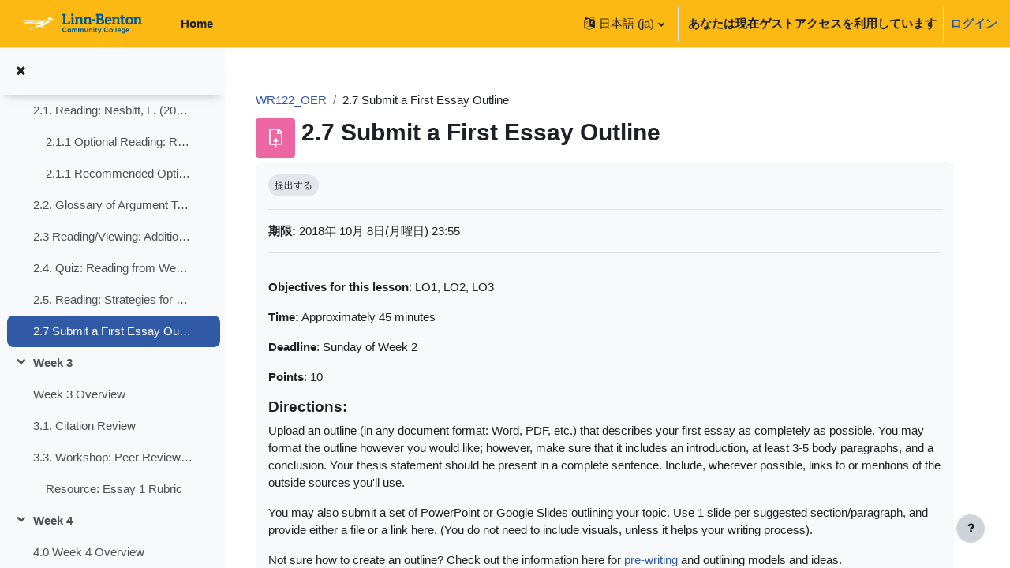

--- FILE ---
content_type: text/html; charset=utf-8
request_url: https://moodle.linnbenton.edu/mod/assign/view.php?id=425646&rownum=0&useridlistid=669dbbda9016b046672092&action&lang=ja
body_size: 11788
content:
<!DOCTYPE html>

<html  dir="ltr" lang="ja" xml:lang="ja">
<head>
    <title>WR122_OER: 2.7 Submit a First Essay Outline | LBCC eLearning</title>
    <link rel="shortcut icon" href="https://moodle.linnbenton.edu/pluginfile.php/1/core_admin/favicon/64x64/1762159004/Moodle-M-Favicon-Orange.ico" />
    <meta name="apple-itunes-app" content="app-id=1553337282, app-argument=https://moodle.linnbenton.edu/mod/assign/view.php?id=425646&amp;rownum=0&amp;useridlistid=669dbbda9016b046672092&amp;action"/><link rel="manifest" href="https://moodle.linnbenton.edu/admin/tool/mobile/mobile.webmanifest.php" /><meta http-equiv="Content-Type" content="text/html; charset=utf-8" />
<meta name="keywords" content="moodle, WR122_OER: 2.7 Submit a First Essay Outline | LBCC eLearning" />
<link rel="stylesheet" type="text/css" href="https://moodle.linnbenton.edu/theme/yui_combo.php?rollup/3.17.2/yui-moodlesimple-min.css" /><script id="firstthemesheet" type="text/css">/** Required in order to fix style inclusion problems in IE with YUI **/</script><link rel="stylesheet" type="text/css" href="https://moodle.linnbenton.edu/theme/styles.php/boost/1762159004_1762159105/all" />
<script>
//<![CDATA[
var M = {}; M.yui = {};
M.pageloadstarttime = new Date();
M.cfg = {"wwwroot":"https:\/\/moodle.linnbenton.edu","homeurl":{},"sesskey":"QS5PUzYGeC","sessiontimeout":"10800","sessiontimeoutwarning":1200,"themerev":"1762159004","slasharguments":1,"theme":"boost","iconsystemmodule":"core\/icon_system_fontawesome","jsrev":"1762159004","admin":"admin","svgicons":true,"usertimezone":"\u30a2\u30e1\u30ea\u30ab\/\u30ed\u30b5\u30f3\u30bc\u30eb\u30b9","language":"ja","courseId":4740,"courseContextId":1040523,"contextid":1040558,"contextInstanceId":425646,"langrev":-1,"templaterev":"1762159004"};var yui1ConfigFn = function(me) {if(/-skin|reset|fonts|grids|base/.test(me.name)){me.type='css';me.path=me.path.replace(/\.js/,'.css');me.path=me.path.replace(/\/yui2-skin/,'/assets/skins/sam/yui2-skin')}};
var yui2ConfigFn = function(me) {var parts=me.name.replace(/^moodle-/,'').split('-'),component=parts.shift(),module=parts[0],min='-min';if(/-(skin|core)$/.test(me.name)){parts.pop();me.type='css';min=''}
if(module){var filename=parts.join('-');me.path=component+'/'+module+'/'+filename+min+'.'+me.type}else{me.path=component+'/'+component+'.'+me.type}};
YUI_config = {"debug":false,"base":"https:\/\/moodle.linnbenton.edu\/lib\/yuilib\/3.17.2\/","comboBase":"https:\/\/moodle.linnbenton.edu\/theme\/yui_combo.php?","combine":true,"filter":null,"insertBefore":"firstthemesheet","groups":{"yui2":{"base":"https:\/\/moodle.linnbenton.edu\/lib\/yuilib\/2in3\/2.9.0\/build\/","comboBase":"https:\/\/moodle.linnbenton.edu\/theme\/yui_combo.php?","combine":true,"ext":false,"root":"2in3\/2.9.0\/build\/","patterns":{"yui2-":{"group":"yui2","configFn":yui1ConfigFn}}},"moodle":{"name":"moodle","base":"https:\/\/moodle.linnbenton.edu\/theme\/yui_combo.php?m\/1762159004\/","combine":true,"comboBase":"https:\/\/moodle.linnbenton.edu\/theme\/yui_combo.php?","ext":false,"root":"m\/1762159004\/","patterns":{"moodle-":{"group":"moodle","configFn":yui2ConfigFn}},"filter":null,"modules":{"moodle-core-event":{"requires":["event-custom"]},"moodle-core-lockscroll":{"requires":["plugin","base-build"]},"moodle-core-tooltip":{"requires":["base","node","io-base","moodle-core-notification-dialogue","json-parse","widget-position","widget-position-align","event-outside","cache-base"]},"moodle-core-languninstallconfirm":{"requires":["base","node","moodle-core-notification-confirm","moodle-core-notification-alert"]},"moodle-core-popuphelp":{"requires":["moodle-core-tooltip"]},"moodle-core-handlebars":{"condition":{"trigger":"handlebars","when":"after"}},"moodle-core-formchangechecker":{"requires":["base","event-focus","moodle-core-event"]},"moodle-core-blocks":{"requires":["base","node","io","dom","dd","dd-scroll","moodle-core-dragdrop","moodle-core-notification"]},"moodle-core-maintenancemodetimer":{"requires":["base","node"]},"moodle-core-chooserdialogue":{"requires":["base","panel","moodle-core-notification"]},"moodle-core-dragdrop":{"requires":["base","node","io","dom","dd","event-key","event-focus","moodle-core-notification"]},"moodle-core-notification":{"requires":["moodle-core-notification-dialogue","moodle-core-notification-alert","moodle-core-notification-confirm","moodle-core-notification-exception","moodle-core-notification-ajaxexception"]},"moodle-core-notification-dialogue":{"requires":["base","node","panel","escape","event-key","dd-plugin","moodle-core-widget-focusafterclose","moodle-core-lockscroll"]},"moodle-core-notification-alert":{"requires":["moodle-core-notification-dialogue"]},"moodle-core-notification-confirm":{"requires":["moodle-core-notification-dialogue"]},"moodle-core-notification-exception":{"requires":["moodle-core-notification-dialogue"]},"moodle-core-notification-ajaxexception":{"requires":["moodle-core-notification-dialogue"]},"moodle-core-actionmenu":{"requires":["base","event","node-event-simulate"]},"moodle-core_availability-form":{"requires":["base","node","event","event-delegate","panel","moodle-core-notification-dialogue","json"]},"moodle-backup-confirmcancel":{"requires":["node","node-event-simulate","moodle-core-notification-confirm"]},"moodle-backup-backupselectall":{"requires":["node","event","node-event-simulate","anim"]},"moodle-course-util":{"requires":["node"],"use":["moodle-course-util-base"],"submodules":{"moodle-course-util-base":{},"moodle-course-util-section":{"requires":["node","moodle-course-util-base"]},"moodle-course-util-cm":{"requires":["node","moodle-course-util-base"]}}},"moodle-course-management":{"requires":["base","node","io-base","moodle-core-notification-exception","json-parse","dd-constrain","dd-proxy","dd-drop","dd-delegate","node-event-delegate"]},"moodle-course-dragdrop":{"requires":["base","node","io","dom","dd","dd-scroll","moodle-core-dragdrop","moodle-core-notification","moodle-course-coursebase","moodle-course-util"]},"moodle-course-categoryexpander":{"requires":["node","event-key"]},"moodle-form-passwordunmask":{"requires":[]},"moodle-form-dateselector":{"requires":["base","node","overlay","calendar"]},"moodle-form-shortforms":{"requires":["node","base","selector-css3","moodle-core-event"]},"moodle-question-searchform":{"requires":["base","node"]},"moodle-question-preview":{"requires":["base","dom","event-delegate","event-key","core_question_engine"]},"moodle-question-chooser":{"requires":["moodle-core-chooserdialogue"]},"moodle-availability_completion-form":{"requires":["base","node","event","moodle-core_availability-form"]},"moodle-availability_date-form":{"requires":["base","node","event","io","moodle-core_availability-form"]},"moodle-availability_grade-form":{"requires":["base","node","event","moodle-core_availability-form"]},"moodle-availability_group-form":{"requires":["base","node","event","moodle-core_availability-form"]},"moodle-availability_grouping-form":{"requires":["base","node","event","moodle-core_availability-form"]},"moodle-availability_profile-form":{"requires":["base","node","event","moodle-core_availability-form"]},"moodle-mod_assign-history":{"requires":["node","transition"]},"moodle-mod_attendance-groupfilter":{"requires":["base","node"]},"moodle-mod_checklist-linkselect":{"requires":["node","event-valuechange"]},"moodle-mod_customcert-rearrange":{"requires":["dd-delegate","dd-drag"]},"moodle-mod_hsuforum-io":{"requires":["base","io-base","io-form","io-upload-iframe","json-parse"]},"moodle-mod_hsuforum-article":{"requires":["base","node","event","router","core_rating","querystring","moodle-mod_hsuforum-io","moodle-mod_hsuforum-livelog"]},"moodle-mod_hsuforum-livelog":{"requires":["widget"]},"moodle-mod_quiz-questionchooser":{"requires":["moodle-core-chooserdialogue","moodle-mod_quiz-util","querystring-parse"]},"moodle-mod_quiz-util":{"requires":["node","moodle-core-actionmenu"],"use":["moodle-mod_quiz-util-base"],"submodules":{"moodle-mod_quiz-util-base":{},"moodle-mod_quiz-util-slot":{"requires":["node","moodle-mod_quiz-util-base"]},"moodle-mod_quiz-util-page":{"requires":["node","moodle-mod_quiz-util-base"]}}},"moodle-mod_quiz-autosave":{"requires":["base","node","event","event-valuechange","node-event-delegate","io-form"]},"moodle-mod_quiz-quizbase":{"requires":["base","node"]},"moodle-mod_quiz-dragdrop":{"requires":["base","node","io","dom","dd","dd-scroll","moodle-core-dragdrop","moodle-core-notification","moodle-mod_quiz-quizbase","moodle-mod_quiz-util-base","moodle-mod_quiz-util-page","moodle-mod_quiz-util-slot","moodle-course-util"]},"moodle-mod_quiz-modform":{"requires":["base","node","event"]},"moodle-mod_quiz-toolboxes":{"requires":["base","node","event","event-key","io","moodle-mod_quiz-quizbase","moodle-mod_quiz-util-slot","moodle-core-notification-ajaxexception"]},"moodle-message_airnotifier-toolboxes":{"requires":["base","node","io"]},"moodle-block_xp-rulepicker":{"requires":["base","node","handlebars","moodle-core-notification-dialogue"]},"moodle-block_xp-notification":{"requires":["base","node","handlebars","button-plugin","moodle-core-notification-dialogue"]},"moodle-block_xp-filters":{"requires":["base","node","moodle-core-dragdrop","moodle-core-notification-confirm","moodle-block_xp-rulepicker"]},"moodle-filter_glossary-autolinker":{"requires":["base","node","io-base","json-parse","event-delegate","overlay","moodle-core-event","moodle-core-notification-alert","moodle-core-notification-exception","moodle-core-notification-ajaxexception"]},"moodle-filter_mathjaxloader-loader":{"requires":["moodle-core-event"]},"moodle-editor_atto-rangy":{"requires":[]},"moodle-editor_atto-editor":{"requires":["node","transition","io","overlay","escape","event","event-simulate","event-custom","node-event-html5","node-event-simulate","yui-throttle","moodle-core-notification-dialogue","moodle-core-notification-confirm","moodle-editor_atto-rangy","handlebars","timers","querystring-stringify"]},"moodle-editor_atto-plugin":{"requires":["node","base","escape","event","event-outside","handlebars","event-custom","timers","moodle-editor_atto-menu"]},"moodle-editor_atto-menu":{"requires":["moodle-core-notification-dialogue","node","event","event-custom"]},"moodle-report_eventlist-eventfilter":{"requires":["base","event","node","node-event-delegate","datatable","autocomplete","autocomplete-filters"]},"moodle-report_loglive-fetchlogs":{"requires":["base","event","node","io","node-event-delegate"]},"moodle-gradereport_history-userselector":{"requires":["escape","event-delegate","event-key","handlebars","io-base","json-parse","moodle-core-notification-dialogue"]},"moodle-qbank_editquestion-chooser":{"requires":["moodle-core-chooserdialogue"]},"moodle-tool_capability-search":{"requires":["base","node"]},"moodle-tool_lp-dragdrop-reorder":{"requires":["moodle-core-dragdrop"]},"moodle-tool_monitor-dropdown":{"requires":["base","event","node"]},"moodle-local_kaltura-ltipanel":{"requires":["base","node","panel","node-event-simulate"]},"moodle-local_kaltura-lticontainer":{"requires":["base","node"]},"moodle-local_kaltura-ltitinymcepanel":{"requires":["base","node","panel","node-event-simulate"]},"moodle-local_kaltura-ltiservice":{"requires":["base","node","node-event-simulate"]},"moodle-assignfeedback_editpdf-editor":{"requires":["base","event","node","io","graphics","json","event-move","event-resize","transition","querystring-stringify-simple","moodle-core-notification-dialog","moodle-core-notification-alert","moodle-core-notification-warning","moodle-core-notification-exception","moodle-core-notification-ajaxexception"]},"moodle-atto_accessibilitychecker-button":{"requires":["color-base","moodle-editor_atto-plugin"]},"moodle-atto_accessibilityhelper-button":{"requires":["moodle-editor_atto-plugin"]},"moodle-atto_align-button":{"requires":["moodle-editor_atto-plugin"]},"moodle-atto_bold-button":{"requires":["moodle-editor_atto-plugin"]},"moodle-atto_charmap-button":{"requires":["moodle-editor_atto-plugin"]},"moodle-atto_clear-button":{"requires":["moodle-editor_atto-plugin"]},"moodle-atto_collapse-button":{"requires":["moodle-editor_atto-plugin"]},"moodle-atto_emojipicker-button":{"requires":["moodle-editor_atto-plugin"]},"moodle-atto_emoticon-button":{"requires":["moodle-editor_atto-plugin"]},"moodle-atto_equation-button":{"requires":["moodle-editor_atto-plugin","moodle-core-event","io","event-valuechange","tabview","array-extras"]},"moodle-atto_fontfamily-button":{"requires":["moodle-editor_atto-plugin"]},"moodle-atto_fullscreen-button":{"requires":["event-resize","moodle-editor_atto-plugin"]},"moodle-atto_h5p-button":{"requires":["moodle-editor_atto-plugin"]},"moodle-atto_hr-button":{"requires":["moodle-editor_atto-plugin"]},"moodle-atto_html-beautify":{},"moodle-atto_html-button":{"requires":["promise","moodle-editor_atto-plugin","moodle-atto_html-beautify","moodle-atto_html-codemirror","event-valuechange"]},"moodle-atto_html-codemirror":{"requires":["moodle-atto_html-codemirror-skin"]},"moodle-atto_htmlplus-beautify":{},"moodle-atto_htmlplus-button":{"requires":["moodle-editor_atto-plugin","moodle-atto_htmlplus-beautify","moodle-atto_htmlplus-codemirror","event-valuechange"]},"moodle-atto_htmlplus-codemirror":{"requires":["moodle-atto_htmlplus-codemirror-skin"]},"moodle-atto_image-button":{"requires":["moodle-editor_atto-plugin"]},"moodle-atto_indent-button":{"requires":["moodle-editor_atto-plugin"]},"moodle-atto_italic-button":{"requires":["moodle-editor_atto-plugin"]},"moodle-atto_kalturamedia-button":{"requires":["moodle-editor_atto-plugin"]},"moodle-atto_link-button":{"requires":["moodle-editor_atto-plugin"]},"moodle-atto_managefiles-button":{"requires":["moodle-editor_atto-plugin"]},"moodle-atto_managefiles-usedfiles":{"requires":["node","escape"]},"moodle-atto_media-button":{"requires":["moodle-editor_atto-plugin","moodle-form-shortforms"]},"moodle-atto_noautolink-button":{"requires":["moodle-editor_atto-plugin"]},"moodle-atto_orderedlist-button":{"requires":["moodle-editor_atto-plugin"]},"moodle-atto_panoptobutton-button":{"requires":["moodle-editor_atto-plugin"]},"moodle-atto_recordrtc-button":{"requires":["moodle-editor_atto-plugin","moodle-atto_recordrtc-recording"]},"moodle-atto_recordrtc-recording":{"requires":["moodle-atto_recordrtc-button"]},"moodle-atto_rtl-button":{"requires":["moodle-editor_atto-plugin"]},"moodle-atto_strike-button":{"requires":["moodle-editor_atto-plugin"]},"moodle-atto_subscript-button":{"requires":["moodle-editor_atto-plugin"]},"moodle-atto_superscript-button":{"requires":["moodle-editor_atto-plugin"]},"moodle-atto_table-button":{"requires":["moodle-editor_atto-plugin","moodle-editor_atto-menu","event","event-valuechange"]},"moodle-atto_title-button":{"requires":["moodle-editor_atto-plugin"]},"moodle-atto_underline-button":{"requires":["moodle-editor_atto-plugin"]},"moodle-atto_undo-button":{"requires":["moodle-editor_atto-plugin"]},"moodle-atto_unorderedlist-button":{"requires":["moodle-editor_atto-plugin"]},"moodle-atto_wiris-button":{"requires":["moodle-editor_atto-plugin","get"]},"moodle-atto_wordimport-button":{"requires":["moodle-editor_atto-plugin"]}}},"gallery":{"name":"gallery","base":"https:\/\/moodle.linnbenton.edu\/lib\/yuilib\/gallery\/","combine":true,"comboBase":"https:\/\/moodle.linnbenton.edu\/theme\/yui_combo.php?","ext":false,"root":"gallery\/1762159004\/","patterns":{"gallery-":{"group":"gallery"}}}},"modules":{"core_filepicker":{"name":"core_filepicker","fullpath":"https:\/\/moodle.linnbenton.edu\/lib\/javascript.php\/1762159004\/repository\/filepicker.js","requires":["base","node","node-event-simulate","json","async-queue","io-base","io-upload-iframe","io-form","yui2-treeview","panel","cookie","datatable","datatable-sort","resize-plugin","dd-plugin","escape","moodle-core_filepicker","moodle-core-notification-dialogue"]},"core_comment":{"name":"core_comment","fullpath":"https:\/\/moodle.linnbenton.edu\/lib\/javascript.php\/1762159004\/comment\/comment.js","requires":["base","io-base","node","json","yui2-animation","overlay","escape"]},"mathjax":{"name":"mathjax","fullpath":"https:\/\/cdn.jsdelivr.net\/npm\/mathjax@2.7.9\/MathJax.js?delayStartupUntil=configured"}}};
M.yui.loader = {modules: {}};

//]]>
</script>

<meta name="robots" content="noindex" /> <link href="//netdna.bootstrapcdn.com/font-awesome/3.2.1/css/font-awesome.min.css" rel="stylesheet"><meta name="robots" content="noindex" /><meta name="robots" content="noindex" /><meta name="robots" content="noindex" /><meta name="robots" content="noindex" /><meta name="robots" content="noindex" /><meta name="robots" content="noindex" /><meta name="robots" content="noindex" /><meta name="robots" content="noindex" /><meta name="robots" content="noindex" />
    <meta name="viewport" content="width=device-width, initial-scale=1.0">
</head>
<body  id="page-mod-assign-view" class="format-weeks limitedwidth  path-mod path-mod-assign chrome dir-ltr lang-ja yui-skin-sam yui3-skin-sam moodle-linnbenton-edu pagelayout-incourse course-4740 context-1040558 cmid-425646 cm-type-assign category-176 uses-drawers drawer-open-index">
<div class="toast-wrapper mx-auto py-0 fixed-top" role="status" aria-live="polite"></div>
<div id="page-wrapper" class="d-print-block">

    <div>
    <a class="sr-only sr-only-focusable" href="#maincontent">メインコンテンツへスキップする</a>
</div><script src="https://moodle.linnbenton.edu/lib/javascript.php/1762159004/lib/polyfills/polyfill.js"></script>
<script src="https://moodle.linnbenton.edu/theme/yui_combo.php?rollup/3.17.2/yui-moodlesimple-min.js"></script><script src="https://moodle.linnbenton.edu/lib/javascript.php/1762159004/lib/javascript-static.js"></script>
<script>
//<![CDATA[
document.body.className += ' jsenabled';
//]]>
</script>


<script src="https://ajax.googleapis.com/ajax/libs/jquery/3.5.1/jquery.min.js"></script>
<script>
    $( document ).ready(function() {   
        $('footer#page-footer a.mobilelink').detach().insertAfter('footer#page-footer .footer-section:nth-of-type(3) div:nth-child(2)');
        $('footer#page-footer .footer-section:nth-of-type(3)').append($('footer#page-footer .footer-section .usertour'));
});
</script>

    <nav class="navbar fixed-top navbar-light bg-white navbar-expand" aria-label="サイトナビゲーション">
    
        <button class="navbar-toggler aabtn d-block d-md-none px-1 my-1 border-0" data-toggler="drawers" data-action="toggle" data-target="theme_boost-drawers-primary">
            <span class="navbar-toggler-icon"></span>
            <span class="sr-only">サイドパネル</span>
        </button>
    
        <a href="https://moodle.linnbenton.edu/" class="navbar-brand d-none d-md-flex align-items-center m-0 mr-4 p-0 aabtn">
    
                <img src="https://moodle.linnbenton.edu/pluginfile.php/1/core_admin/logocompact/300x300/1762159004/LBCC-horizontal-logo-full-color-RGB%402x.png" class="logo mr-1" alt="LBCC eLearning">
        </a>
            <div class="primary-navigation">
                <nav class="moremenu navigation">
                    <ul id="moremenu-692bca7ebc72a-navbar-nav" role="menubar" class="nav more-nav navbar-nav">
                                <li data-key="home" class="nav-item" role="none" data-forceintomoremenu="false">
                                            <a role="menuitem" class="nav-link  "
                                                href="https://moodle.linnbenton.edu/"
                                                
                                                
                                                tabindex="-1"
                                            >
                                                Home
                                            </a>
                                </li>
                        <li role="none" class="nav-item dropdown dropdownmoremenu d-none" data-region="morebutton">
                            <a class="dropdown-toggle nav-link " href="#" id="moremenu-dropdown-692bca7ebc72a" role="menuitem" data-toggle="dropdown" aria-haspopup="true" aria-expanded="false" tabindex="-1">
                                さらに
                            </a>
                            <ul class="dropdown-menu dropdown-menu-left" data-region="moredropdown" aria-labelledby="moremenu-dropdown-692bca7ebc72a" role="menu">
                            </ul>
                        </li>
                    </ul>
                </nav>
            </div>
    
        <ul class="navbar-nav d-none d-md-flex my-1 px-1">
            <!-- page_heading_menu -->
            
        </ul>
    
        <div id="usernavigation" class="navbar-nav ml-auto">
                <div class="langmenu">
                    <div class="dropdown show">
                        <a href="#" role="button" id="lang-menu-toggle" data-toggle="dropdown" aria-label="言語設定" aria-haspopup="true" aria-controls="lang-action-menu" class="btn dropdown-toggle">
                            <i class="icon fa fa-language fa-fw mr-1" aria-hidden="true"></i>
                            <span class="langbutton">
                                日本語 ‎(ja)‎
                            </span>
                            <b class="caret"></b>
                        </a>
                        <div role="menu" aria-labelledby="lang-menu-toggle" id="lang-action-menu" class="dropdown-menu dropdown-menu-right">
                                    <a href="https://moodle.linnbenton.edu/mod/assign/view.php?id=425646&amp;rownum=0&amp;useridlistid=669dbbda9016b046672092&amp;action&amp;lang=en" class="dropdown-item pl-5" role="menuitem" 
                                            lang="en" >
                                        English ‎(en)‎
                                    </a>
                                    <a href="https://moodle.linnbenton.edu/mod/assign/view.php?id=425646&amp;rownum=0&amp;useridlistid=669dbbda9016b046672092&amp;action&amp;lang=en_us" class="dropdown-item pl-5" role="menuitem" 
                                            lang="en" >
                                        English (United States) ‎(en_us)‎
                                    </a>
                                    <a href="https://moodle.linnbenton.edu/mod/assign/view.php?id=425646&amp;rownum=0&amp;useridlistid=669dbbda9016b046672092&amp;action&amp;lang=es_mx" class="dropdown-item pl-5" role="menuitem" 
                                            lang="es-mx" >
                                        Español - México ‎(es_mx)‎
                                    </a>
                                    <a href="https://moodle.linnbenton.edu/mod/assign/view.php?id=425646&amp;rownum=0&amp;useridlistid=669dbbda9016b046672092&amp;action&amp;lang=vi" class="dropdown-item pl-5" role="menuitem" 
                                            lang="vi" >
                                        Vietnamese ‎(vi)‎
                                    </a>
                                    <a href="https://moodle.linnbenton.edu/mod/assign/view.php?id=425646&amp;rownum=0&amp;useridlistid=669dbbda9016b046672092&amp;action&amp;lang=ar" class="dropdown-item pl-5" role="menuitem" 
                                            lang="ar" >
                                        العربية ‎(ar)‎
                                    </a>
                                    <a href="https://moodle.linnbenton.edu/mod/assign/view.php?id=425646&amp;rownum=0&amp;useridlistid=669dbbda9016b046672092&amp;action&amp;lang=ko" class="dropdown-item pl-5" role="menuitem" 
                                            lang="ko" >
                                        한국어 ‎(ko)‎
                                    </a>
                                    <a href="#" class="dropdown-item pl-5" role="menuitem" aria-current="true"
                                            >
                                        日本語 ‎(ja)‎
                                    </a>
                                    <a href="https://moodle.linnbenton.edu/mod/assign/view.php?id=425646&amp;rownum=0&amp;useridlistid=669dbbda9016b046672092&amp;action&amp;lang=zh_cn" class="dropdown-item pl-5" role="menuitem" 
                                            lang="zh" >
                                        简体中文 ‎(zh_cn)‎
                                    </a>
                        </div>
                    </div>
                </div>
                <div class="divider border-left h-75 align-self-center mx-1"></div>
            
            <div class="d-flex align-items-stretch usermenu-container" data-region="usermenu">
                    <div class="usermenu">
                            <span class="login pl-2">
                                    あなたは現在ゲストアクセスを利用しています
                                    <div class="divider border-left h-75 align-self-center mx-2"></div>
                                    <a href="https://moodle.linnbenton.edu/login/index.php">ログイン</a>
                            </span>
                    </div>
            </div>
            
        </div>
    </nav>
    

<div  class="drawer drawer-left drawer-primary d-print-none not-initialized" data-region="fixed-drawer" id="theme_boost-drawers-primary" data-preference="" data-state="show-drawer-primary" data-forceopen="0" data-close-on-resize="1">
    <div class="drawerheader">
        <button
            class="btn drawertoggle icon-no-margin hidden"
            data-toggler="drawers"
            data-action="closedrawer"
            data-target="theme_boost-drawers-primary"
            data-toggle="tooltip"
            data-placement="right"
            title="ドロワを閉じる"
        >
            <i class="icon fa fa-times fa-fw " aria-hidden="true"  ></i>
        </button>
    </div>
    <div class="drawercontent drag-container" data-usertour="scroller">
                <div class="list-group">
                <a href="https://moodle.linnbenton.edu/" class="list-group-item list-group-item-action  " >
                    Home
                </a>
        </div>

    </div>
</div>
        <div  class="drawer drawer-left show d-print-none not-initialized" data-region="fixed-drawer" id="theme_boost-drawers-courseindex" data-preference="drawer-open-index" data-state="show-drawer-left" data-forceopen="0" data-close-on-resize="0">
    <div class="drawerheader">
        <button
            class="btn drawertoggle icon-no-margin hidden"
            data-toggler="drawers"
            data-action="closedrawer"
            data-target="theme_boost-drawers-courseindex"
            data-toggle="tooltip"
            data-placement="right"
            title="コースインデックスを閉じる"
        >
            <i class="icon fa fa-times fa-fw " aria-hidden="true"  ></i>
        </button>
    </div>
    <div class="drawercontent drag-container" data-usertour="scroller">
                        <nav id="courseindex" class="courseindex">
    <div id="courseindex-content">
        <div data-region="loading-placeholder-content" aria-hidden="true" id="course-index-placeholder">
            <ul class="media-list">
                <li class="media">
                    <div class="media-body col-md-6 p-0 d-flex align-items-center">
                        <div class="bg-pulse-grey rounded-circle mr-2"></div>
                        <div class="bg-pulse-grey w-100"></div>
                    </div>
                </li>
                <li class="media">
                    <div class="media-body col-md-6 p-0 d-flex align-items-center">
                        <div class="bg-pulse-grey rounded-circle mr-2"></div>
                        <div class="bg-pulse-grey w-100"></div>
                    </div>
                </li>
                <li class="media">
                    <div class="media-body col-md-6 p-0 d-flex align-items-center">
                        <div class="bg-pulse-grey rounded-circle mr-2"></div>
                        <div class="bg-pulse-grey w-100"></div>
                    </div>
                </li>
                <li class="media">
                    <div class="media-body col-md-6 p-0 d-flex align-items-center">
                        <div class="bg-pulse-grey rounded-circle mr-2"></div>
                        <div class="bg-pulse-grey w-100"></div>
                    </div>
                </li>
            </ul>
        </div>
    </div>
</nav>

    </div>
</div>
    <div id="page" data-region="mainpage" data-usertour="scroller" class="drawers show-drawer-left  drag-container">
        <div id="topofscroll" class="main-inner">
            <div class="drawer-toggles d-flex">
                    <div class="drawer-toggler drawer-left-toggle open-nav d-print-none">
                        <button
                            class="btn icon-no-margin"
                            data-toggler="drawers"
                            data-action="toggle"
                            data-target="theme_boost-drawers-courseindex"
                            data-toggle="tooltip"
                            data-placement="right"
                            title="コースインデックスを開く"
                        >
                            <span class="sr-only">コースインデックスを開く</span>
                            <i class="icon fa fa-list fa-fw " aria-hidden="true"  ></i>
                        </button>
                    </div>
            </div>
            <header id="page-header" class="header-maxwidth d-print-none">
    <div class="w-100">
        <div class="d-flex flex-wrap">
            <div id="page-navbar">
                <nav aria-label="ナビゲーションバー">
    <ol class="breadcrumb">
                <li class="breadcrumb-item">
                    <a href="https://moodle.linnbenton.edu/course/view.php?id=4740#section-3"  title="WR122 - English Composition: Argumentation (OER)">WR122_OER</a>
                </li>
        
                <li class="breadcrumb-item"><span>2.7 Submit a First Essay Outline</span></li>
        </ol>
</nav>
            </div>
            <div class="ml-auto d-flex">
                
            </div>
            <div id="course-header">
                
            </div>
        </div>
        <div class="d-flex align-items-center">
                    <div class="mr-auto">
                        <div class="page-context-header"><div class="page-header-image mr-2"><div class="assessment activityiconcontainer modicon_assign"><img class="icon activityicon " aria-hidden="true" src="https://moodle.linnbenton.edu/theme/image.php/boost/assign/1762159004/monologo?filtericon=1" alt="" /></div></div><div class="page-header-headings"><h1 class="h2">2.7 Submit a First Essay Outline</h1></div></div>
                    </div>
            <div class="header-actions-container ml-auto" data-region="header-actions-container">
            </div>
        </div>
    </div>
</header>
            <div id="page-content" class="pb-3 d-print-block">
                <div id="region-main-box">
                    <section id="region-main" aria-label="コンテンツ">

                        <span class="notifications" id="user-notifications"></span>
                            <span id="maincontent"></span>
                            <div class="activity-header" data-for="page-activity-header">
                                    <span class="sr-only">完了要件</span>
                                    <div data-region="activity-information" data-activityname="2.7 Submit a First Essay Outline" class="activity-information">

            <div class="completion-info" data-region="completion-info">
                    <div class="automatic-completion-conditions" data-region ="completionrequirements" role="list" aria-label="2.7 Submit a First Essay Outline の完了条件">
                                <span class="badge badge-pill badge-light" role="listitem">
                                    <span class="font-weight-normal">提出する</span>
                                </span>
                    </div>
            </div>

    <div data-region="activity-dates" class="activity-dates">
        <div class="description-inner">
                <div>
                    <strong>期限:</strong> 2018年 10月 8日(月曜日) 23:55
                </div>
        </div>
    </div>
</div>
                                    <div class="activity-description" id="intro">
                                        <div class="box py-3 generalbox boxaligncenter"><div class="no-overflow"><div class="no-overflow" data-ally-richcontent = "assign:assign:intro:43008" ><p></p><p><b>Objectives for this lesson</b>: LO1, LO2, LO3</p><p><b>Time:</b>&nbsp;Approximately 45 minutes</p><p><b>Deadline</b>: Sunday of Week 2<br></p><p><b>Points</b>: 10<br></p><h5>Directions:</h5><p>Upload an outline (in any document format: Word, PDF, etc.) that describes your first essay as completely as possible. You may format the outline however you would like; however, make sure that it includes an introduction, at least 3-5 body paragraphs, and a conclusion. Your thesis statement should be present in a complete sentence. Include, wherever possible, links to or mentions of the outside sources you'll use.</p><p>You may also submit a set of PowerPoint or Google Slides outlining your topic. Use 1 slide per suggested section/paragraph, and provide either a file or a link here. (You do not need to include visuals, unless it helps your writing process).&nbsp;</p><p>Not sure how to create an outline? Check out the information here for <a href="https://owl.english.purdue.edu/owl/resource/545/1/" target="_blank">pre-writing</a> and outlining models and ideas.</p><h5>How will I know when I've completed this?</h5><p>You'll receive feedback from me within a few days of uploading, and the checkmark will check off once you've uploaded your paper.&nbsp;</p><br><br><p></p></div></div></div>
                                    </div>
                                </div>
                        <div role="main"></div>
                        
                        

                    </section>
                </div>
            </div>
        </div>
        
        <footer id="page-footer" class="footer-popover bg-white">
            <div data-region="footer-container-popover">
                <button class="btn btn-icon bg-secondary icon-no-margin btn-footer-popover" data-action="footer-popover" aria-label="フッタを表示する">
                    <i class="icon fa fa-question fa-fw " aria-hidden="true"  ></i>
                </button>
            </div>
            <div class="footer-content-popover container" data-region="footer-content-popover">
                <div class="footer-section p-3 border-bottom">
                    <div class="logininfo">
                        <div class="logininfo">あなたは現在ゲストアクセスを利用しています (<a href="https://moodle.linnbenton.edu/login/index.php">ログイン</a>)</div>
                    </div>
                    <div class="tool_usertours-resettourcontainer">
                    </div>
        
                    <a class="mobilelink" href="https://www.openlms.net/open-lms-mobile-app/">モバイルアプリを取得する</a>
                    
<p><i class="icon fa fa-life-ring fa-fw fa fa-life-ring" aria-hidden="true"></i><a href="https://sites.google.com/linnbenton.edu/lbcc-elearning-support/home" target="_blank">eLearning Support</a><br><i class="icon fa fa-life-ring fa-fw fa fa-life-ring" aria-hidden="true"></i><a href="https://www.linnbenton.edu/student-services/library-tutoring-testing/library/help-desk/" target="_blank">Student Help Desk</a><p></p>            <script>
                var ally_module_maps = {"file_resources":[],"assignment_files":[],"forum_files":[],"folder_files":[],"glossary_files":[],"lesson_files":[]};
                var ally_section_maps = [];
                var ally_annotation_maps = {"mod_glossary":{"entries":[],"intros":{"425640":"glossary:glossary:intro:140"}},"mod_page":{"intros":{"425696":"page:page:intro:39911"},"content":{"425621":"page:page:content:39902","425631":"page:page:content:39904","425641":"page:page:content:39905","425662":"page:page:content:39906","425668":"page:page:content:39907","425669":"page:page:content:39908","425680":"page:page:content:39909","425684":"page:page:content:39910","425696":"page:page:content:39911","425697":"page:page:content:39912","425712":"page:page:content:39914","425713":"page:page:content:39915"}},"mod_lesson":{"intros":{"425623":"lesson:lesson:intro:435","425625":"lesson:lesson:intro:436"},"lesson_answers_response":{"3355_6007_1":"lesson:lesson_answers:response:6007","3355_6008_2":"lesson:lesson_answers:response:6008","3355_6009_3":"lesson:lesson_answers:response:6009","3355_6010_4":"lesson:lesson_answers:response:6010","3357_6013_1":"lesson:lesson_answers:response:6013","3357_6014_2":"lesson:lesson_answers:response:6014","3357_6015_3":"lesson:lesson_answers:response:6015","3357_6016_4":"lesson:lesson_answers:response:6016","3359_6019_1":"lesson:lesson_answers:response:6019","3359_6020_2":"lesson:lesson_answers:response:6020","3366_6029_1":"lesson:lesson_answers:response:6029","3366_6030_2":"lesson:lesson_answers:response:6030","3368_6033_1":"lesson:lesson_answers:response:6033","3368_6034_2":"lesson:lesson_answers:response:6034","3368_6035_3":"lesson:lesson_answers:response:6035","3370_6038_1":"lesson:lesson_answers:response:6038","3370_6039_2":"lesson:lesson_answers:response:6039","3372_6042_1":"lesson:lesson_answers:response:6042","3372_6043_2":"lesson:lesson_answers:response:6043"},"lesson_answers":{"3355_6007_1":"lesson:lesson_answers:answer:6007","3355_6008_2":"lesson:lesson_answers:answer:6008","3355_6009_3":"lesson:lesson_answers:answer:6009","3355_6010_4":"lesson:lesson_answers:answer:6010","3357_6013_1":"lesson:lesson_answers:answer:6013","3357_6014_2":"lesson:lesson_answers:answer:6014","3357_6015_3":"lesson:lesson_answers:answer:6015","3357_6016_4":"lesson:lesson_answers:answer:6016","3359_6019_1":"lesson:lesson_answers:answer:6019","3359_6020_2":"lesson:lesson_answers:answer:6020","3366_6029_1":"lesson:lesson_answers:answer:6029","3366_6030_2":"lesson:lesson_answers:answer:6030","3368_6033_1":"lesson:lesson_answers:answer:6033","3368_6034_2":"lesson:lesson_answers:answer:6034","3368_6035_3":"lesson:lesson_answers:answer:6035","3370_6038_1":"lesson:lesson_answers:answer:6038","3370_6039_2":"lesson:lesson_answers:answer:6039","3372_6042_1":"lesson:lesson_answers:answer:6042","3372_6043_2":"lesson:lesson_answers:answer:6043"},"lesson_pages":{"3353":"lesson:lesson_pages:contents:3353","3354":"lesson:lesson_pages:contents:3354","3355":"lesson:lesson_pages:contents:3355","3356":"lesson:lesson_pages:contents:3356","3357":"lesson:lesson_pages:contents:3357","3358":"lesson:lesson_pages:contents:3358","3359":"lesson:lesson_pages:contents:3359","3360":"lesson:lesson_pages:contents:3360","3361":"lesson:lesson_pages:contents:3361","3362":"lesson:lesson_pages:contents:3362","3363":"lesson:lesson_pages:contents:3363","3364":"lesson:lesson_pages:contents:3364","3365":"lesson:lesson_pages:contents:3365","3366":"lesson:lesson_pages:contents:3366","3367":"lesson:lesson_pages:contents:3367","3368":"lesson:lesson_pages:contents:3368","3369":"lesson:lesson_pages:contents:3369","3370":"lesson:lesson_pages:contents:3370","3371":"lesson:lesson_pages:contents:3371","3372":"lesson:lesson_pages:contents:3372","3373":"lesson:lesson_pages:contents:3373"}},"mod_book":{"intros":{"425622":"book:book:intro:1327","425630":"book:book:intro:1328","425635":"book:book:intro:1329","425647":"book:book:intro:1330","425658":"book:book:intro:1331","425664":"book:book:intro:1332","425671":"book:book:intro:1333","425682":"book:book:intro:1334","425691":"book:book:intro:1335","425703":"book:book:intro:1336","425711":"book:book:intro:1337","425719":"book:book:intro:1338"},"chapters":[]},"mod_forum":{"posts":[],"intros":{"477007":"forum:forum:intro:15537"}},"block_html":[]};
            </script><script>
//<![CDATA[
var require = {
    baseUrl : 'https://moodle.linnbenton.edu/lib/requirejs.php/1762159004/',
    // We only support AMD modules with an explicit define() statement.
    enforceDefine: true,
    skipDataMain: true,
    waitSeconds : 0,

    paths: {
        jquery: 'https://moodle.linnbenton.edu/lib/javascript.php/1762159004/lib/jquery/jquery-3.6.1.min',
        jqueryui: 'https://moodle.linnbenton.edu/lib/javascript.php/1762159004/lib/jquery/ui-1.13.2/jquery-ui.min',
        jqueryprivate: 'https://moodle.linnbenton.edu/lib/javascript.php/1762159004/lib/requirejs/jquery-private'
    },

    // Custom jquery config map.
    map: {
      // '*' means all modules will get 'jqueryprivate'
      // for their 'jquery' dependency.
      '*': { jquery: 'jqueryprivate' },
      // Stub module for 'process'. This is a workaround for a bug in MathJax (see MDL-60458).
      '*': { process: 'core/first' },

      // 'jquery-private' wants the real jQuery module
      // though. If this line was not here, there would
      // be an unresolvable cyclic dependency.
      jqueryprivate: { jquery: 'jquery' }
    }
};

//]]>
</script>
<script src="https://moodle.linnbenton.edu/lib/javascript.php/1762159004/lib/requirejs/require.min.js"></script>
<script>
//<![CDATA[
M.util.js_pending("core/first");
require(['core/first'], function() {
require(['core/prefetch'])
;
M.util.js_pending('filter_ally/main'); require(['filter_ally/main'], function(amd) {amd.init("eyJ0eXAiOiJKV1QiLCJhbGciOiJIUzI1NiJ9.eyJpYXQiOjE3NjQ0Nzc1NjYsImNvdXJzZV9pZCI6NDc0MCwicm9sZXMiOiJ1cm46bHRpOnN5c3JvbGU6aW1zL2xpcy9Ob25lIiwidXNlcl9pZCI6bnVsbCwibG9jYWxlIjoiamEiLCJyZXR1cm5fdXJsIjoiaHR0cHM6Ly9tb29kbGUubGlubmJlbnRvbi5lZHUifQ.fuMpwm1xloqNXLTGkRHSXG1w5dFbXt62XHcTNUgMNp8", {"adminurl":"https:\/\/prod.ally.ac\/api\/v1\/3784\/lti\/institution","pushurl":"https:\/\/prod.ally.ac\/api\/v1\/events","clientid":"3784"}, false, false, "4740", {}); M.util.js_complete('filter_ally/main');});;
require(["media_videojs/loader"], function(loader) {
    loader.setUp('ja');
});;
M.util.js_pending('core_courseformat/courseeditor'); require(['core_courseformat/courseeditor'], function(amd) {amd.setViewFormat("4740", {"editing":false,"supportscomponents":true,"statekey":"1762159004_1764477566"}); M.util.js_complete('core_courseformat/courseeditor');});;

require(['core_courseformat/local/courseindex/placeholder'], function(component) {
    component.init('course-index-placeholder');
});
;

require(['core_courseformat/local/courseindex/drawer'], function(component) {
    component.init('courseindex');
});
;
function legacy_activity_onclick_handler_1(e) { e.halt(); window.open('https://moodle.linnbenton.edu/mod/url/view.php?id=425637&redirect=1'); return false; };
function legacy_activity_onclick_handler_2(e) { e.halt(); window.open('https://moodle.linnbenton.edu/mod/url/view.php?id=425638&redirect=1'); return false; };
function legacy_activity_onclick_handler_3(e) { e.halt(); window.open('https://moodle.linnbenton.edu/mod/url/view.php?id=425639&redirect=1'); return false; };
function legacy_activity_onclick_handler_4(e) { e.halt(); window.open('https://moodle.linnbenton.edu/mod/page/view.php?id=425641&inpopup=1', '', 'width=1000,height=900,toolbar=no,location=no,menubar=no,copyhistory=no,status=no,directories=no,scrollbars=yes,resizable=yes'); return false; };
function legacy_activity_onclick_handler_5(e) { e.halt(); window.open('https://moodle.linnbenton.edu/mod/url/view.php?id=425644&redirect=1'); return false; };
M.util.js_pending('core_courseformat/local/content/activity_header'); require(['core_courseformat/local/content/activity_header'], function(amd) {amd.init(); M.util.js_complete('core_courseformat/local/content/activity_header');});;
M.util.js_pending('report_allylti/main'); require(['report_allylti/main'], function(amd) {amd.init(); M.util.js_complete('report_allylti/main');});;


require(['jquery', 'tool_policy/jquery-eu-cookie-law-popup', 'tool_policy/policyactions'], function($, Popup, ActionsMod) {
        // Initialise the guest popup.
        $(document).ready(function() {
            // Only show message if there is some policy related to guests.

            // Initialise the JS for the modal window which displays the policy versions.
            ActionsMod.init('[data-action="view-guest"]');
        });
});

;

    require(['core/moremenu'], function(moremenu) {
        moremenu(document.querySelector('#moremenu-692bca7ebc72a-navbar-nav'));
    });
;

    require(['core/usermenu'], function(UserMenu) {
        UserMenu.init();
    });
;

M.util.js_pending('theme_boost/drawers:load');
require(['theme_boost/drawers'], function() {
    M.util.js_complete('theme_boost/drawers:load');
});
;

M.util.js_pending('theme_boost/drawers:load');
require(['theme_boost/drawers'], function() {
    M.util.js_complete('theme_boost/drawers:load');
});
;

require(['theme_boost/footer-popover'], function(FooterPopover) {
    FooterPopover.init();
});
;

M.util.js_pending('theme_boost/loader');
require(['theme_boost/loader', 'theme_boost/drawer'], function(Loader, Drawer) {
    Drawer.init();
    M.util.js_complete('theme_boost/loader');
});
;
M.util.js_pending('core/notification'); require(['core/notification'], function(amd) {amd.init(1040558, []); M.util.js_complete('core/notification');});;
M.util.js_pending('core/log'); require(['core/log'], function(amd) {amd.setConfig({"level":"warn"}); M.util.js_complete('core/log');});;
M.util.js_pending('core/page_global'); require(['core/page_global'], function(amd) {amd.init(); M.util.js_complete('core/page_global');});;
M.util.js_pending('core/utility'); require(['core/utility'], function(amd) {M.util.js_complete('core/utility');});;
M.util.js_pending('core/storage_validation'); require(['core/storage_validation'], function(amd) {amd.init(1371664154); M.util.js_complete('core/storage_validation');});
    M.util.js_complete("core/first");
});
//]]>
</script>
<script>
//<![CDATA[
M.str = {"moodle":{"lastmodified":"\u6700\u7d42\u66f4\u65b0\u65e5\u6642","name":"\u540d\u79f0","error":"\u30a8\u30e9\u30fc","info":"\u60c5\u5831","yes":"Yes","no":"No","ok":"OK","cancel":"\u30ad\u30e3\u30f3\u30bb\u30eb","confirm":"\u78ba\u8a8d","areyousure":"\u672c\u5f53\u306b\u3088\u308d\u3057\u3044\u3067\u3059\u304b?","closebuttontitle":"\u9589\u3058\u308b","unknownerror":"\u4e0d\u660e\u306a\u30a8\u30e9\u30fc","file":"\u30d5\u30a1\u30a4\u30eb","url":"URL","collapseall":"\u3059\u3079\u3066\u3092\u6298\u308a\u305f\u305f\u3080","expandall":"\u3059\u3079\u3066\u3092\u5c55\u958b\u3059\u308b"},"repository":{"type":"\u30bf\u30a4\u30d7","size":"\u30b5\u30a4\u30ba","invalidjson":"\u7121\u52b9\u306aJSON\u30b9\u30c8\u30ea\u30f3\u30b0\u3067\u3059\u3002","nofilesattached":"\u6dfb\u4ed8\u3055\u308c\u3066\u3044\u308b\u30d5\u30a1\u30a4\u30eb\u306f\u3042\u308a\u307e\u305b\u3093\u3002","filepicker":"\u30d5\u30a1\u30a4\u30eb\u30d4\u30c3\u30ab","logout":"\u30ed\u30b0\u30a2\u30a6\u30c8","nofilesavailable":"\u5229\u7528\u3067\u304d\u308b\u30d5\u30a1\u30a4\u30eb\u306f\u3042\u308a\u307e\u305b\u3093\u3002","norepositoriesavailable":"\u7533\u3057\u8a33\u3054\u3056\u3044\u307e\u305b\u3093\u3001\u73fe\u5728\u306e\u3042\u306a\u305f\u306e\u30ea\u30dd\u30b8\u30c8\u30ea\u3067\u306f\u6240\u8981\u306e\u30d5\u30a9\u30fc\u30de\u30c3\u30c8\u306e\u30d5\u30a1\u30a4\u30eb\u3092\u8fd4\u3059\u3053\u3068\u304c\u3067\u304d\u307e\u305b\u3093\u3002","fileexistsdialogheader":"\u30d5\u30a1\u30a4\u30eb\u767b\u9332\u6e08\u307f","fileexistsdialog_editor":"\u305d\u306e\u30d5\u30a1\u30a4\u30eb\u540d\u306e\u30d5\u30a1\u30a4\u30eb\u306f\u3042\u306a\u305f\u304c\u7de8\u96c6\u3057\u3066\u3044\u308b\u30c6\u30ad\u30b9\u30c8\u306b\u3059\u3067\u306b\u6dfb\u4ed8\u3055\u308c\u3066\u3044\u307e\u3059\u3002","fileexistsdialog_filemanager":"\u540c\u4e00\u30d5\u30a1\u30a4\u30eb\u540d\u306e\u30d5\u30a1\u30a4\u30eb\u304c\u3059\u3067\u306b\u6dfb\u4ed8\u3055\u308c\u3066\u3044\u307e\u3059\u3002","renameto":"\u30ea\u30cd\u30fc\u30e0 -> {$a}","referencesexist":"\u3053\u306e\u30d5\u30a1\u30a4\u30eb\u306b\u306f {$a} \u4ef6\u306e\u30ea\u30f3\u30af\u304c\u3042\u308a\u307e\u3059\u3002","select":"\u9078\u629e"},"admin":{"confirmdeletecomments":"\u672c\u5f53\u306b\u30b3\u30e1\u30f3\u30c8\u3092\u524a\u9664\u3057\u3066\u3082\u3088\u308d\u3057\u3044\u3067\u3059\u304b?","confirmation":"\u78ba\u8a8d"},"debug":{"debuginfo":"\u30c7\u30d0\u30c3\u30b0\u60c5\u5831","line":"\u884c","stacktrace":"\u30b9\u30bf\u30c3\u30af\u30c8\u30ec\u30fc\u30b9"},"langconfig":{"labelsep":":"}};
//]]>
</script>
<script>
//<![CDATA[
(function() {Y.use("moodle-filter_glossary-autolinker",function() {M.filter_glossary.init_filter_autolinking({"courseid":0});
});
Y.use("moodle-filter_mathjaxloader-loader",function() {M.filter_mathjaxloader.configure({"mathjaxconfig":"\n\nMathJax.Hub.Config({\r\n    config: [\"Accessible.js\", \"Safe.js\"],\r\n    TeX: { extensions: [\"AMSmath.js\",\"AMSsymbols.js\",\"mhchem.js\",\"noErrors.js\",\"noUndefined.js\"] },\r\n    errorSettings: { message: [\"!\"] },\r\n    skipStartupTypeset: true,\r\n    messageStyle: \"none\"\r\n});\r\n","lang":"ja"});
});
M.util.help_popups.setup(Y);
 M.util.js_pending('random692bca7ea755a7'); Y.on('domready', function() { M.util.js_complete("init");  M.util.js_complete('random692bca7ea755a7'); });
})();
//]]>
</script>

                </div>
                <div class="footer-section p-3">
                    <div>Powered by <a href="https://moodle.com">Moodle</a></div>
                </div>
            </div>
        
            <div class="footer-content-debugging footer-dark bg-dark text-light">
                <div class="container-fluid footer-dark-inner">
                    
                </div>
            </div>
        </footer>
    </div>
    
</div>

</body>
</html>

--- FILE ---
content_type: image/svg+xml
request_url: https://moodle.linnbenton.edu/theme/image.php/boost/assign/1762159004/monologo?filtericon=1
body_size: 430
content:
<?xml version="1.0" encoding="utf-8"?>
<!-- Generator: Adobe Illustrator 25.2.1, SVG Export Plug-In . SVG Version: 6.00 Build 0)  -->
<svg width="24px" height="24px" version="1.1" id="Layer_1" xmlns="http://www.w3.org/2000/svg" xmlns:xlink="http://www.w3.org/1999/xlink" x="0px" y="0px"
	 viewBox="0 0 74.4 74.4" style="enable-background:new 0 0 74.4 74.4;" xml:space="preserve" preserveAspectRatio="xMinYMid meet">
<path id="Path_963-6_1_" d="M37.9,74.4c-1,0-1.9-0.8-1.9-1.8v-0.1V64H15.6c-1.8,0-3.2-1.4-3.2-3.2l0,0V3.2c0-1.8,1.4-3.2,3.2-3.2h34
	c0.8,0,1.7,0.3,2.2,0.9L63.9,13c0.6,0.6,0.9,1.4,0.9,2.2v45.5c0,1.8-1.4,3.2-3.2,3.2l0,0H41.1v8.5c0,1.1-0.9,2-1.9,2H37.9z
	 M59.6,58.6V21.5h-13c-1.8,0-3.2-1.4-3.2-3.1l0,0v-13H17.7v53.3H36v-7.8h-5.1c-1.1,0-2-0.9-2-2c0-0.4,0.2-0.8,0.4-1.2l7.9-10.5
	c0.7-0.8,1.8-0.9,2.7-0.3c0.1,0.1,8,10.8,8,10.8c0.7,0.9,0.5,2.1-0.4,2.8c-0.3,0.2-0.7,0.4-1.1,0.4h-5.2v7.8L59.6,58.6z M49.3,15.6
	h9.1l-9.1-9.1C49.3,6.5,49.3,15.6,49.3,15.6z"/>
</svg>
